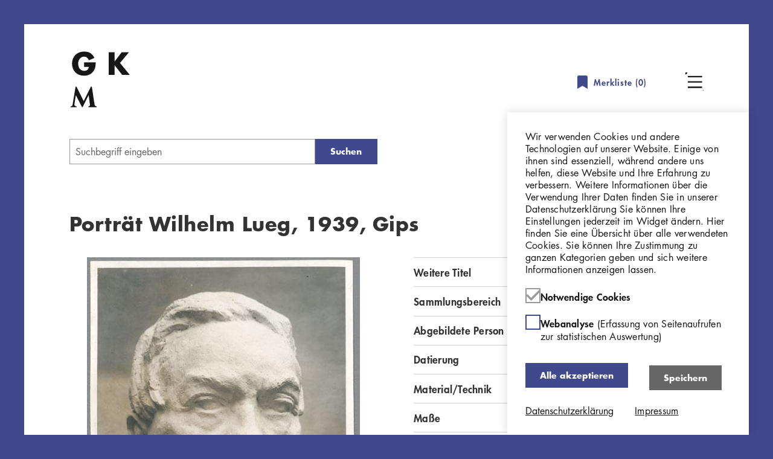

--- FILE ---
content_type: text/html; charset=UTF-8
request_url: https://sammlung.georg-kolbe-museum.de/de/objekte/portraet-wilhelm-lueg-1939-gips/65932
body_size: 8385
content:
<!DOCTYPE html>
<html lang="de" dir="ltr" prefix="og: https://ogp.me/ns#">
<head>
    <meta charset="utf-8" />
<script>var _paq = _paq || [];(function(){var u=(("https:" == document.location.protocol) ? "https://georg-kolbe-museum.de/matomo-folder/" : "https://georg-kolbe-museum.de/matomo-folder/");_paq.push(["setSiteId", "3"]);_paq.push(["setTrackerUrl", u+"matomo.php"]);_paq.push(["setDoNotTrack", 1]);if (!window.matomo_search_results_active) {_paq.push(["trackPageView"]);}_paq.push(["setIgnoreClasses", ["no-tracking","colorbox"]]);_paq.push(["enableLinkTracking"]);var d=document,g=d.createElement("script"),s=d.getElementsByTagName("script")[0];g.type="text/javascript";g.defer=true;g.async=true;g.src=u+"matomo.js";s.parentNode.insertBefore(g,s);})();</script>
<link rel="canonical" href="https://sammlung.georg-kolbe-museum.de/de/objekte/portraet-wilhelm-lueg-1939-gips/65932" />
<meta property="og:title" content="Porträt Wilhelm Lueg, 1939, Gips" />
<meta name="twitter:title" content="Porträt Wilhelm Lueg, 1939, Gips" />
<meta name="Generator" content="Drupal 10 (https://www.drupal.org)" />
<meta name="MobileOptimized" content="width" />
<meta name="HandheldFriendly" content="true" />
<meta name="viewport" content="width=device-width, initial-scale=1.0" />
<script>var _paq = _paq || [];
var consentGiven = false;
var complianceCookieName = 'cookie-agreed';
var cookieMatch = document.cookie.match(new RegExp('(^| )' + complianceCookieName + '=([^;]+)'));

_paq.push(['requireConsent']);

if(cookieMatch)
{
  var cookieValue = JSON.parse(decodeURIComponent(cookieMatch[2]));

  if (cookieValue === 2) {  var complianceCategoryCookieName = 'cookie-agreed-categories';
  var categoryCookieMatch = document.cookie.match(new RegExp('(^| )' + complianceCategoryCookieName + '=([^;]+)'));

  if(categoryCookieMatch)
  {
    var selectedCategories = JSON.parse(decodeURIComponent(categoryCookieMatch[2]));
    if (selectedCategories.indexOf("statistics") !== -1) {
      consentGiven = true;
    }
  }  }
}

if (consentGiven) {
  _paq.push(['setConsentGiven']);
} else {
  _paq.push(['disableCookies']);
}
</script>
<meta name="description" content="Georg Kolbe, Porträt Wilhelm Lueg, 1939, Gips, ca. 123 cm" />
<meta name="twitter:description" content="Georg Kolbe, Porträt Wilhelm Lueg, 1939, Gips, ca. 123 cm" />
<meta property="og:description" content="Georg Kolbe, Porträt Wilhelm Lueg, 1939, Gips, ca. 123 cm" />
<meta property="og:image" content="https://sammlung.georg-kolbe-museum.de/de/sites/default/files/styles/lido_thumbnail/public?itok=yXxBXBae" />
<meta name="twitter:image" content="https://sammlung.georg-kolbe-museum.de/de/sites/default/files/styles/lido_thumbnail/public?itok=yXxBXBae" />

        <title>Porträt Wilhelm Lueg, 1939, Gips | GKM Online Sammlung</title>
        <link rel="stylesheet" media="all" href="/sites/default/files/css/css_PAR8QEh65C7kdLzpVbyWI2n8e1nQhZJVzCQnRvTCT3E.css?delta=0&amp;language=de&amp;theme=kolbe_onlinesammlung&amp;include=eJxtjNENxCAMxRaix0go0CcubSAtAV3Z_higX5Ysy0kb_N7GRfKhgx6HEZLqyVgolzDVBP8mQ6QGd9wDbYbBnmtHq2vz4z2jb8nMnSoRQatwhVEpMmr2WTSSbNbn0vm9Ec7fHvVxNq2j-EiGP6U5Q6I" />
<link rel="stylesheet" media="all" href="/sites/default/files/css/css_GJuIsbMchhWKTfoDQxx_vx_ZKLdh0ImSJKxBvLVNTTM.css?delta=1&amp;language=de&amp;theme=kolbe_onlinesammlung&amp;include=eJxtjNENxCAMxRaix0go0CcubSAtAV3Z_higX5Ysy0kb_N7GRfKhgx6HEZLqyVgolzDVBP8mQ6QGd9wDbYbBnmtHq2vz4z2jb8nMnSoRQatwhVEpMmr2WTSSbNbn0vm9Ec7fHvVxNq2j-EiGP6U5Q6I" />

            
                                <link rel="apple-touch-icon-precomposed" sizes="57x57" href="/themes/custom/kolbe_onlinesammlung/assets/favicon/apple-touch-icon-57x57.png">
                <link rel="apple-touch-icon-precomposed" sizes="60x60" href="/themes/custom/kolbe_onlinesammlung/assets/favicon/apple-touch-icon-60x60.png">
                <link rel="apple-touch-icon-precomposed" sizes="72x72" href="/themes/custom/kolbe_onlinesammlung/assets/favicon/apple-touch-icon-72x72.png">
                <link rel="apple-touch-icon-precomposed" sizes="76x76" href="/themes/custom/kolbe_onlinesammlung/assets/favicon/apple-touch-icon-76x76.png">
                <link rel="apple-touch-icon-precomposed" sizes="114x114" href="/themes/custom/kolbe_onlinesammlung/assets/favicon/apple-touch-icon-114x114.png">
                <link rel="apple-touch-icon-precomposed" sizes="120x120" href="/themes/custom/kolbe_onlinesammlung/assets/favicon/apple-touch-icon-120x120.png">
                <link rel="apple-touch-icon-precomposed" sizes="144x144" href="/themes/custom/kolbe_onlinesammlung/assets/favicon/apple-touch-icon-144x144.png">
                <link rel="apple-touch-icon-precomposed" sizes="152x152" href="/themes/custom/kolbe_onlinesammlung/assets/favicon/apple-touch-icon-152x152.png">
                <link rel="icon" type="image/png" sizes="32x32" href="/themes/custom/kolbe_onlinesammlung/assets/favicon/favicon-32x32.png">
                <link rel="icon" type="image/png" sizes="16x16" href="/themes/custom/kolbe_onlinesammlung/assets/favicon/favicon-16x16.png">
                <link rel="icon" type="image/png" sizes="96x96" href="/themes/custom/kolbe_onlinesammlung/assets/favicon/favicon-96x96.png">
                <link rel="icon" type="image/png" sizes="128x128" href="/themes/custom/kolbe_onlinesammlung/assets/favicon/favicon-128x128.png">
                <link rel="icon" type="image/png" sizes="196x196" href="/themes/custom/kolbe_onlinesammlung/assets/favicon/favicon-196x196.png">
                <link rel="manifest" href="/themes/custom/kolbe_onlinesammlung/assets/favicon/manifest.json">
                <link rel="shortcut icon" href="/themes/custom/kolbe_onlinesammlung/assets/favicon/favicon.ico">
                <meta name="msapplication-config" content="/themes/custom/kolbe_onlinesammlung/assets/favicon/browserconfig.xml">
                <meta name="theme-color" content="#ffffff">
                <meta name="application-name" content="&nbsp;"/>
                </head>
<body class="path-objekte">
  <a href="#main-content" class="visually-hidden focusable skip-link">
    Direkt zum Inhalt
  </a>
      
  
        <div class="dialog-off-canvas-main-canvas" data-off-canvas-main-canvas>
    <div role="document" class="page page--no-sidebars page--wrapped-content">
      <header id="site-header" class="page__header">
        <div class="region region--header header">
  <div class="header__wrapper">
    <div class="header__logo">
        
  <div id="block-kolbe-onlinesammlung-branding" class="block block-system block-system-branding-block block-kolbe-onlinesammlung-branding">
    
        
          <a href="/de" rel="home">
      <img src="/themes/custom/kolbe_onlinesammlung/assets/img/gkm_logo.svg" alt="Startseite" fetchpriority="high" />
    </a>
      
  </div>

    </div>
    
  <div id="block-object-list-counter" class="block block-om-search-bookmarks block-om-bookmarks-default-list-linked-counter block-object-list-counter">
    
        
          <a href="/de/user-bookmarks/objects/default" class="object-list-linked-counter">
    <svg class="icon icon--merkliste" width="17" height="22">
  <use xlink:href="/themes/custom/kolbe_onlinesammlung/assets/img/icons-symbol.svg?3c3fe186#merkliste"/>
</svg>
  Merkliste (<span class="object-list-count" data-object-list-counter-id="default">0</span>)
</a>

      </div>

    <div class="header__menu-wrapper">
      <button class="header__toggle header__toggle--menu" aria-hidden="true"></button>
      <div class="header__main-navigation toggle-item">
          <nav role="navigation" aria-labelledby="block-main-navigation-menu" id="block-main-navigation" class="block block-menu navigation block-menu--main menu-block-main-navigation">
            
  <h2 class="visually-hidden" id="block-main-navigation-menu">Hauptnavigation</h2>
  

        
              <ul class="menu menu--top" data-menu-level="0">
                    <li class="menu-item">
        <a href="/de/start" data-drupal-link-system-path="node/1">Startseite</a>
              </li>
                <li class="menu-item">
        <a href="http://georg-kolbe-museum.de/" target="_self">Georg Kolbe Museum</a>
              </li>
                <li class="menu-item">
        <a href="/de/ueber-die-online-sammlung" target="_self" data-drupal-link-system-path="node/3">Über die Online Sammlung</a>
              </li>
                <li class="menu-item">
        <a href="/de/rechtehinweise" target="_self" data-drupal-link-system-path="node/4">Nutzungshinweise</a>
              </li>
                <li class="menu-item">
        <a href="/de/impressum" target="_self" data-drupal-link-system-path="node/2">Impressum</a>
              </li>
                <li class="menu-item">
        <a href="/de/datenschutz" data-drupal-link-system-path="node/5">Datenschutzerklärung</a>
              </li>
        </ul>
  


  </nav>

      </div>
    </div>
  </div>
</div>

    </header>
  
  
  <main role="main">

    <a id="main-content" tabindex="-1"></a>

            <section id="breadcrumb" class="page__breadcrumb">
            <div class="outer-wrapper">
                <div class="grid-row">
                      <div class="region region--breadcrumb title-and-breadcrumb">
                <div class="title-and-breadcrumb__search-wrapper">
            <div class="title-and-breadcrumb__searchform-wrapper">
                
  <div id="block-object-search-form" class="block block-om-search block-om-search-form-block block-object-search-form">
    
        
          
<form data-search-id="url_query.default" data-widget-id="default_search_form" class="search-widget suggest-search-form search-form search-form--type-default search-form--widget-default-search-form" method="get" action="/de/suche" role="search">
  
      <div class="search-form__term-wrapper">
      <div class="js-form-item form-item form-type-search js-form-type-search form-item-term js-form-item-term form-no-label">
      <label class="search-form__term-label visually-hidden" for="default-search-form-term">
          Geben Sie einen Suchbegriff ein
      </label>
        <input class="search-form__term-input form-search input" type="search" name="term" id="default-search-form-term" value="" placeholder="Suchbegriff eingeben" size="60" maxlength="128"/>


        </div>

      
      <button  class="search-form__submit button js-form-submit form-submit" type="submit" value="Suchen" name="op">   Suchen
  
</button>


    </div>
    
</form>

      </div>

            </div>
            <div class="title-and-breadcrumb__result-navigation-wrapper">
                
            </div>
        </div>
        
  <div id="block-kolbe-onlinesammlung-page-title" class="block block-core block-page-title-block block-kolbe-onlinesammlung-page-title">
    
        
          
  <h1>Porträt Wilhelm Lueg, 1939, Gips</h1>


      </div>

  </div>

                </div>
            </div>
        </section>
    
    <div class="page__content-wrapper">
      <section id="content" class="page__content">
          <div class="region region--content">
          <article class="object-page">
  <div class="object-page__grid">
    <section class="object-page__gallery">
      
<div class="pswp" tabindex="-1" role="dialog" aria-hidden="true">
    <div class="pswp__bg"></div>
    <div class="pswp__scroll-wrap">
        <div class="pswp__container">
            <div class="pswp__item"></div>
            <div class="pswp__item"></div>
            <div class="pswp__item"></div>
        </div><!-- Default (PhotoSwipeUI_Default) interface on top of sliding area. Can be changed. -->
        <div class="pswp__ui pswp__ui--hidden">

            <div class="pswp__top-bar">

                <!--  Controls are self-explanatory. Order can be changed. -->

                <div class="pswp__counter"></div>

                <button class="pswp__button pswp__button--close" title="Close (Esc)"></button>

                <button class="pswp__button pswp__button--fs" title="Toggle fullscreen"></button>

                <button class="pswp__button pswp__button--zoom" title="Zoom in/out"></button>

                <!-- Preloader demo https://codepen.io/dimsemenov/pen/yyBWoR -->
                <!-- element will get class pswp__preloader--active when preloader is running -->
                <div class="pswp__preloader">
                    <div class="pswp__preloader__icn">
                        <div class="pswp__preloader__cut">
                            <div class="pswp__preloader__donut"></div>
                        </div>
                    </div>
                </div>
            </div>

            <div class="pswp__share-modal pswp__share-modal--hidden pswp__single-tap">
                <div class="pswp__share-tooltip"></div>
            </div>

            <button class="pswp__button pswp__button--arrow--left" title="Previous (arrow left)">
            </button>

            <button class="pswp__button pswp__button--arrow--right" title="Next (arrow right)">
            </button>

            <div class="pswp__caption">
                <div class="pswp__caption__center"></div>
            </div>

        </div>
    </div>
</div>
    <div class="object-images-wrapper">
        <button class="button toggle-item__button visually-hidden">Übersicht schließen</button>

<div class="gkm-slider gkm-slider--single toggle-item__content">
    <div class="object-images">
                                <div class="object-images__image">
                <figure>
                    <a data-lightbox-item="" data-lightbox-item-weight="0"
                       data-lightbox-item-url="/sites/default/files/lido-resources/fotografie/GKFo-0503_001.jpg"
                       data-lightbox-item-width="455"
                       data-lightbox-item-height="603"
                       data-lightbox-item-caption="Array">
                        <img src="/sites/default/files/styles/lido_overview/public/lido-resources/fotografie/GKFo-0503_001.jpg?itok=T73RZAS5" alt="Porträt Wilhelm Lueg, 1939, Gips"/>
                    </a>
                                    </figure>
            </div>
                                <div class="object-images__image">
                <figure>
                    <a data-lightbox-item="" data-lightbox-item-weight="1"
                       data-lightbox-item-url="/sites/default/files/lido-resources/fotografie/GKFo-0503_001v.jpg"
                       data-lightbox-item-width="455"
                       data-lightbox-item-height="603"
                       data-lightbox-item-caption="Array">
                        <img src="/sites/default/files/styles/lido_overview/public/lido-resources/fotografie/GKFo-0503_001v.jpg?itok=wymnnyJm" alt="Porträt Wilhelm Lueg, 1939, Gips"/>
                    </a>
                                    </figure>
            </div>
            </div>
</div>
    </div>


        <div class="object-thumbnails-toggle">
        <button class="button toggle-item__button visually-hidden">Übersicht</button>
        <ol class="object-images--tn-gallery toggle-item__content">
                                        <li class="object-images__item">
                    <figure>
                        <a data-lightbox-item="" data-lightbox-item-weight="0"
                           data-lightbox-item-url="/sites/default/files/lido-resources/fotografie/GKFo-0503_001.jpg"
                           data-lightbox-item-width="455"
                           data-lightbox-item-height="603"
                           data-lightbox-item-caption="Lizenz: Rechte vorbehalten - Freier Zugang"                           href="">
                            <img class="object-images__image" src="/sites/default/files/styles/lido_overview/public/lido-resources/fotografie/GKFo-0503_001.jpg?itok=T73RZAS5" alt="Porträt Wilhelm Lueg, 1939, Gips"/>
                        </a>
                    </figure>
                </li>
                                            <li class="object-images__item">
                    <figure>
                        <a data-lightbox-item="" data-lightbox-item-weight="1"
                           data-lightbox-item-url="/sites/default/files/lido-resources/fotografie/GKFo-0503_001v.jpg"
                           data-lightbox-item-width="455"
                           data-lightbox-item-height="603"
                           data-lightbox-item-caption="Lizenz: Rechte vorbehalten - Freier Zugang"                           href="">
                            <img class="object-images__image" src="/sites/default/files/styles/lido_overview/public/lido-resources/fotografie/GKFo-0503_001v.jpg?itok=wymnnyJm" alt="Porträt Wilhelm Lueg, 1939, Gips"/>
                        </a>
                    </figure>
                </li>
                    </ol>
    </div>

    </section>
    <section class="object-page__metadata">
      
<div class="object-metadata">

  <div class="object-metadata__table">
      <div class="metadata-row">
    <div class="metadata-row__label">Weitere Titel</div>
    <div class="metadata-row__value">
        <div class="metadata-list-value">
      Monumentalkopf
  </div>
    </div>
  </div>

      <div class="metadata-row">
    <div class="metadata-row__label">Sammlungsbereich</div>
    <div class="metadata-row__value">
              <a href="/de/suche?filter%5Bwork_type_fct%5D%5B0%5D=Fotografie" rel="nofollow">Fotografie</a>
          </div>
  </div>

    
      <div class="metadata-row">
    <div class="metadata-row__label">Abgebildete Person</div>
    <div class="metadata-row__value">
        <div class="actor-link">
  <a href="/de/suche?filter%5Bdepicted_fct%5D%5B0%5D=Lueg%2C%20Wilhelm" rel="nofollow">Wilhelm Lueg</a>        <a href="https://d-nb.info/gnd/137878680" target="_blank" title="GND" class="icon-button icon-button--gnd">    <svg class="icon-button__icon icon icon--gnd" width="14" height="15">
  <use xlink:href="/themes/custom/kolbe_onlinesammlung/assets/img/icons-symbol.svg?3c3fe186#gnd"/>
</svg>
        <span class="icon-button__text visually-hidden">GND</span>
  </a>
  </div>

    </div>
  </div>

      <div class="metadata-row">
    <div class="metadata-row__label">Datierung</div>
    <div class="metadata-row__value">
      1939 (Entwurf)    </div>
  </div>

      <div class="metadata-row">
    <div class="metadata-row__label">Material/Technik</div>
    <div class="metadata-row__value">
        <div class="metadata-list-value">
      Vintage, Silbergelatineabzug
  </div>
    </div>
  </div>

      <div class="metadata-row">
    <div class="metadata-row__label">Maße</div>
    <div class="metadata-row__value">
        <div class="metadata-list-value">
      20,8 x 15,5 cm (Fotomaß)
  </div>
    </div>
  </div>

    
      <div class="metadata-row">
    <div class="metadata-row__label">Inventarnummer</div>
    <div class="metadata-row__value">
              GKFo-0503_001
          </div>
  </div>

    
      <div class="metadata-row">
    <div class="metadata-row__label">Erwerbung</div>
    <div class="metadata-row__value">
              Nachlass Georg Kolbe
          </div>
  </div>

            <div class="metadata-row">
    <div class="metadata-row__label">Werkverzeichnis-Nr.</div>
    <div class="metadata-row__value">
              <a href="/de/werkverzeichnis/portraet-wilhelm-lueg/96527">W 39.019</a>
          </div>
  </div>
    
    
          <div class="metadata-row">
    <div class="metadata-row__label">Rechte</div>
    <div class="metadata-row__value">
                                <a href="https://www.deutsche-digitale-bibliothek.de/content/lizenzen/rv-fz" target="_blank">Rechte vorbehalten - Freier Zugang</a>
                  </div>
  </div>
  </div>

  <div class="object-metadata__subject screen-only">
    Georg Kolbe, Porträt Wilhelm Lueg, 1939, Gips, ca. 123 cm
  </div>

</div>


      <div class="object-page__action-bar">
        <div class="object-page__action-icons">
          <a href="/de/export/pdf?destination=/de/objekte/portraet-wilhelm-lueg-1939-gips/65932&amp;title=Portr%C3%A4t%20Wilhelm%20Lueg%2C%201939%2C%20Gips" class="object-socialmedia  object-socialmedia--download" rel="nofollow">Download</a>
          <a href="/de/user-bookmarks/objects/default/add?id=65932" rel="nofollow" class="use-ajax bookmark-object-link-add object-socialmedia object-socialmedia--bookmark" data-object-id="65932" data-link-context=""><span>Merken</span></a>

          
        </div>
      </div>
    </section>
  </div>

  <div class="object-page__grid">
    <section class="object-page__related">
        <div class="object-related">
    <h2 class="object-related__heading">Verwandte Objekte</h2>

    <div class="gkm-slider gkm-slider--multiple">
      <div class="object-related__items">
        
<article class="object-teaser">
      <a href="/de/objekte/modell-fuer-das-portraet-wilhelm-lueg-1939-gips/67599" class="object-teaser__image">
      <img src="/sites/default/files/styles/lido_overview/public/lido-resources/fotografie/GKFo-0503_002.jpg?itok=CnWJyJYY" alt="Modell für das Porträt Wilhelm Lueg, 1939, Gips"/>
    </a>
  
  <div class="object-teaser__artist">
    
  </div>

  <div class="object-teaser__title">
    <a href="/de/objekte/modell-fuer-das-portraet-wilhelm-lueg-1939-gips/67599">Modell für das Porträt Wilhelm Lueg, 1939, Gips</a>
  </div>

  <div class="object-teaser__inventory">
    GKFo-0503_002
  </div>
</article>

<article class="object-teaser">
      <a href="/de/objekte/portraet-wilhelm-lueg-1939-bronze/67600" class="object-teaser__image">
      <img src="/sites/default/files/styles/lido_overview/public/lido-resources/fotografie/GKFo-0503_003.jpg?itok=RMrwIVE1" alt="Porträt Wilhelm Lueg, 1939, Bronze"/>
    </a>
  
  <div class="object-teaser__artist">
    
  </div>

  <div class="object-teaser__title">
    <a href="/de/objekte/portraet-wilhelm-lueg-1939-bronze/67600">Porträt Wilhelm Lueg, 1939, Bronze</a>
  </div>

  <div class="object-teaser__inventory">
    GKFo-0503_003
  </div>
</article>

<article class="object-teaser">
      <a href="/de/objekte/portraet-wilhelm-lueg-1939-bronze/67601" class="object-teaser__image">
      <img src="/sites/default/files/styles/lido_overview/public/lido-resources/fotografie/GKFo-0503_004.jpg?itok=aVTXh4k6" alt="Porträt Wilhelm Lueg, 1939, Bronze"/>
    </a>
  
  <div class="object-teaser__artist">
    
  </div>

  <div class="object-teaser__title">
    <a href="/de/objekte/portraet-wilhelm-lueg-1939-bronze/67601">Porträt Wilhelm Lueg, 1939, Bronze</a>
  </div>

  <div class="object-teaser__inventory">
    GKFo-0503_004
  </div>
</article>

<article class="object-teaser">
      <a href="/de/werkverzeichnis/portraet-wilhelm-lueg/96527" class="object-teaser__image">
      <img src="/sites/default/files/styles/lido_overview/public/lido-resources/werkverzeichnis%20gk/ID_96527-01.jpg?itok=qiV_X4gW" alt="Porträt Wilhelm Lueg"/>
    </a>
  
  <div class="object-teaser__artist">
    Georg Kolbe
  </div>

  <div class="object-teaser__title">
    <a href="/de/werkverzeichnis/portraet-wilhelm-lueg/96527">Porträt Wilhelm Lueg</a>
  </div>

  <div class="object-teaser__inventory">
    W 39.019
  </div>
</article>

      </div>
    </div>
  </div>

    </section>
  </div>

      <div class="object-page__bottom print-only">
      
<div class="accordion">
            <div class="accordion__item" id="text">
  <h3 class="accordion__item-header">
            <button class="accordion__item-toggle icon-button icon-button--dropdown icon-button--text-before">    <svg class="icon-button__icon icon icon--dropdown" width="14" height="8">
  <use xlink:href="/themes/custom/kolbe_onlinesammlung/assets/img/icons-symbol.svg?3c3fe186#dropdown"/>
</svg>
        <span class="icon-button__text ">Text</span>
  </button>
  </h3>
  <div class="accordion__item-content">
    Georg Kolbe, Porträt Wilhelm Lueg, 1939, Gips, ca. 123 cm
  </div>
</div>
        </div>
    </div>
  </article>

      </div>

      </section>

          </div>

    
    <div class="outer-wrapper back-to-top">
        <div class="back-to-top__right">
            <button class="back-to-top__button" data-scrollto="#site-header" title="Nach oben scrollen"></button>
        </div>
    </div>

  </main>

      <footer id="site-footer" class="page__footer" role="contentinfo">
        <div class="region region--footer footer">
          <nav role="navigation" aria-labelledby="block-footer-navigation-menu" id="block-footer-navigation" class="block block-menu navigation block-menu--main menu-block-footer-navigation">
            
  <h2 class="visually-hidden" id="block-footer-navigation-menu">Hauptnavigation</h2>
  

        
              <ul class="menu menu--top" data-menu-level="0">
                    <li class="menu-item">
        <a href="/de/start" data-drupal-link-system-path="node/1">Startseite</a>
              </li>
                <li class="menu-item">
        <a href="http://georg-kolbe-museum.de/" target="_self">Georg Kolbe Museum</a>
              </li>
                <li class="menu-item">
        <a href="/de/ueber-die-online-sammlung" target="_self" data-drupal-link-system-path="node/3">Über die Online Sammlung</a>
              </li>
                <li class="menu-item">
        <a href="/de/rechtehinweise" target="_self" data-drupal-link-system-path="node/4">Nutzungshinweise</a>
              </li>
                <li class="menu-item">
        <a href="/de/impressum" target="_self" data-drupal-link-system-path="node/2">Impressum</a>
              </li>
                <li class="menu-item">
        <a href="/de/datenschutz" data-drupal-link-system-path="node/5">Datenschutzerklärung</a>
              </li>
        </ul>
  


  </nav>
<div id="block-contact" class="block block-block-content contact block-block-content-7846b012-a21e-49ab-b9d9-893ce133baf4 block-contact">
  
    
      
  </div>
      </div>

    </footer>
  </div>
  </div>

  
  
  <script type="application/json" data-drupal-selector="drupal-settings-json">{"path":{"baseUrl":"\/","pathPrefix":"de\/","currentPath":"objekte\/portraet-wilhelm-lueg-1939-gips\/65932","currentPathIsAdmin":false,"isFront":false,"currentLanguage":"de"},"pluralDelimiter":"\u0003","suppressDeprecationErrors":true,"ajaxPageState":{"libraries":"[base64]","theme":"kolbe_onlinesammlung","theme_token":null},"ajaxTrustedUrl":[],"matomo":{"disableCookies":false,"trackMailto":true},"eu_cookie_compliance":{"cookie_policy_version":"1.0.0","popup_enabled":true,"popup_agreed_enabled":false,"popup_hide_agreed":false,"popup_clicking_confirmation":false,"popup_scrolling_confirmation":false,"popup_html_info":"\u003Cdiv class=\u0022cookie-banner\u0022\u003E\n  \u003Cdiv class=\u0022cookie-banner__content outer-wrapper\u0022\u003E\n          \u003Cdiv class=\u0022text-formatted cookie-banner__message\u0022\u003E\n        \u003Cp\u003EWir verwenden Cookies und andere Technologien auf unserer Website. Einige von ihnen sind essenziell, w\u00e4hrend andere uns helfen, diese Website und Ihre Erfahrung zu verbessern. Weitere Informationen \u00fcber die Verwendung Ihrer Daten finden Sie in unserer Datenschutzerkl\u00e4rung\u0026nbsp;Sie k\u00f6nnen Ihre Einstellungen jederzeit im Widget \u00e4ndern. Hier finden Sie eine \u00dcbersicht \u00fcber alle verwendeten Cookies. Sie k\u00f6nnen Ihre Zustimmung zu ganzen Kategorien geben und sich weitere Informationen anzeigen lassen.\u003C\/p\u003E\n      \u003C\/div\u003E\n    \n          \u003Cul id=\u0022eu-cookie-compliance-categories\u0022 class=\u0022cookie-banner__categories\u0022\u003E\n                  \u003Cli class=\u0022cookie-banner__category\u0022\u003E\n            \u003Cspan class=\u0022checkbox__wrapper\u0022\u003E\n  \u003Cinput id=\u0022cookie-category-required\u0022 name=\u0022cookie-categories\u0022 value=\u0022required\u0022 checked disabled class=\u0022cookie-banner__category-checkbox checkbox__input\u0022 type=\u0022checkbox\u0022 \/\u003E\n  \u003Clabel class=\u0022checkbox\u0022 for=\u0022cookie-category-required\u0022 aria-hidden=\u0022true\u0022\u003E\n      \u003Csvg class=\u0022checkbox__check icon icon--check\u0022 width=\u002224\u0022 height=\u002218\u0022\u003E\n  \u003Cuse xlink:href=\u0022\/themes\/custom\/kolbe_onlinesammlung\/assets\/img\/icons-symbol.svg?3c3fe186#check\u0022\/\u003E\n\u003C\/svg\u003E\n  \u003C\/label\u003E\n\u003C\/span\u003E\n            \u003Clabel class=\u0022cookie-banner__category-label cookie-banner__category-label--disabled\u0022 for=\u0022cookie-category-required\u0022\u003E\n              Notwendige Cookies\n                          \u003C\/label\u003E\n          \u003C\/li\u003E\n                  \u003Cli class=\u0022cookie-banner__category\u0022\u003E\n            \u003Cspan class=\u0022checkbox__wrapper\u0022\u003E\n  \u003Cinput id=\u0022cookie-category-statistics\u0022 name=\u0022cookie-categories\u0022 value=\u0022statistics\u0022 class=\u0022cookie-banner__category-checkbox checkbox__input\u0022 type=\u0022checkbox\u0022 \/\u003E\n  \u003Clabel class=\u0022checkbox\u0022 for=\u0022cookie-category-statistics\u0022 aria-hidden=\u0022true\u0022\u003E\n      \u003Csvg class=\u0022checkbox__check icon icon--check\u0022 width=\u002224\u0022 height=\u002218\u0022\u003E\n  \u003Cuse xlink:href=\u0022\/themes\/custom\/kolbe_onlinesammlung\/assets\/img\/icons-symbol.svg?3c3fe186#check\u0022\/\u003E\n\u003C\/svg\u003E\n  \u003C\/label\u003E\n\u003C\/span\u003E\n            \u003Clabel class=\u0022cookie-banner__category-label\u0022 for=\u0022cookie-category-statistics\u0022\u003E\n              Webanalyse\n                              \u003Cspan class=\u0022cookie-banner__category-description\u0022\u003E(Erfassung von Seitenaufrufen zur statistischen Auswertung)\u003C\/span\u003E\n                          \u003C\/label\u003E\n          \u003C\/li\u003E\n              \u003C\/ul\u003E\n    \n          \u003Cdiv class=\u0022cookie-banner__buttons\u0022\u003E\n                          \u003Cbutton class=\u0022agree-button cookie-banner__button cookie-banner__button--agree button\u0022\u003EAlle akzeptieren\u003C\/button\u003E\n                          \u003Cbutton class=\u0022eu-cookie-compliance-save-preferences-button cookie-banner__button cookie-banner__button--save button\u0022\u003ESpeichern\u003C\/button\u003E\n              \u003C\/div\u003E\n    \n          \u003Cdiv class=\u0022cookie-banner__info-buttons\u0022\u003E\n                          \u003Cbutton class=\u0022find-more-button eu-cookie-compliance-more-button cookie-banner__info-button cookie-banner__info-button--more-info text-link\u0022\u003EDatenschutzerkl\u00e4rung\u003C\/button\u003E\n                    \u003Ca href=\u0022\/de\/impressum\u0022 class=\u0022cookie-banner__info-button cookie-banner__info-button--legal text-link\u0022\u003EImpressum\u003C\/a\u003E\n              \u003C\/div\u003E\n      \u003C\/div\u003E\n\u003C\/div\u003E","use_mobile_message":false,"mobile_popup_html_info":"\u003Cdiv class=\u0022cookie-banner\u0022\u003E\n  \u003Cdiv class=\u0022cookie-banner__content outer-wrapper\u0022\u003E\n    \n          \u003Cul id=\u0022eu-cookie-compliance-categories\u0022 class=\u0022cookie-banner__categories\u0022\u003E\n                  \u003Cli class=\u0022cookie-banner__category\u0022\u003E\n            \u003Cspan class=\u0022checkbox__wrapper\u0022\u003E\n  \u003Cinput id=\u0022cookie-category-required\u0022 name=\u0022cookie-categories\u0022 value=\u0022required\u0022 checked disabled class=\u0022cookie-banner__category-checkbox checkbox__input\u0022 type=\u0022checkbox\u0022 \/\u003E\n  \u003Clabel class=\u0022checkbox\u0022 for=\u0022cookie-category-required\u0022 aria-hidden=\u0022true\u0022\u003E\n      \u003Csvg class=\u0022checkbox__check icon icon--check\u0022 width=\u002224\u0022 height=\u002218\u0022\u003E\n  \u003Cuse xlink:href=\u0022\/themes\/custom\/kolbe_onlinesammlung\/assets\/img\/icons-symbol.svg?3c3fe186#check\u0022\/\u003E\n\u003C\/svg\u003E\n  \u003C\/label\u003E\n\u003C\/span\u003E\n            \u003Clabel class=\u0022cookie-banner__category-label cookie-banner__category-label--disabled\u0022 for=\u0022cookie-category-required\u0022\u003E\n              Notwendige Cookies\n                          \u003C\/label\u003E\n          \u003C\/li\u003E\n                  \u003Cli class=\u0022cookie-banner__category\u0022\u003E\n            \u003Cspan class=\u0022checkbox__wrapper\u0022\u003E\n  \u003Cinput id=\u0022cookie-category-statistics\u0022 name=\u0022cookie-categories\u0022 value=\u0022statistics\u0022 class=\u0022cookie-banner__category-checkbox checkbox__input\u0022 type=\u0022checkbox\u0022 \/\u003E\n  \u003Clabel class=\u0022checkbox\u0022 for=\u0022cookie-category-statistics\u0022 aria-hidden=\u0022true\u0022\u003E\n      \u003Csvg class=\u0022checkbox__check icon icon--check\u0022 width=\u002224\u0022 height=\u002218\u0022\u003E\n  \u003Cuse xlink:href=\u0022\/themes\/custom\/kolbe_onlinesammlung\/assets\/img\/icons-symbol.svg?3c3fe186#check\u0022\/\u003E\n\u003C\/svg\u003E\n  \u003C\/label\u003E\n\u003C\/span\u003E\n            \u003Clabel class=\u0022cookie-banner__category-label\u0022 for=\u0022cookie-category-statistics\u0022\u003E\n              Webanalyse\n                              \u003Cspan class=\u0022cookie-banner__category-description\u0022\u003E(Erfassung von Seitenaufrufen zur statistischen Auswertung)\u003C\/span\u003E\n                          \u003C\/label\u003E\n          \u003C\/li\u003E\n              \u003C\/ul\u003E\n    \n          \u003Cdiv class=\u0022cookie-banner__buttons\u0022\u003E\n                          \u003Cbutton class=\u0022agree-button cookie-banner__button cookie-banner__button--agree button\u0022\u003EAlle akzeptieren\u003C\/button\u003E\n                          \u003Cbutton class=\u0022eu-cookie-compliance-save-preferences-button cookie-banner__button cookie-banner__button--save button\u0022\u003ESpeichern\u003C\/button\u003E\n              \u003C\/div\u003E\n    \n          \u003Cdiv class=\u0022cookie-banner__info-buttons\u0022\u003E\n                          \u003Cbutton class=\u0022find-more-button eu-cookie-compliance-more-button cookie-banner__info-button cookie-banner__info-button--more-info text-link\u0022\u003EDatenschutzerkl\u00e4rung\u003C\/button\u003E\n                    \u003Ca href=\u0022\/de\/impressum\u0022 class=\u0022cookie-banner__info-button cookie-banner__info-button--legal text-link\u0022\u003EImpressum\u003C\/a\u003E\n              \u003C\/div\u003E\n      \u003C\/div\u003E\n\u003C\/div\u003E","mobile_breakpoint":768,"popup_html_agreed":false,"popup_use_bare_css":true,"popup_height":"auto","popup_width":"100%","popup_delay":1000,"popup_link":"\/de\/datenschutz","popup_link_new_window":true,"popup_position":false,"fixed_top_position":true,"popup_language":"de","store_consent":false,"better_support_for_screen_readers":false,"cookie_name":"","reload_page":false,"domain":"","domain_all_sites":false,"popup_eu_only":false,"popup_eu_only_js":false,"cookie_lifetime":100,"cookie_session":0,"set_cookie_session_zero_on_disagree":0,"disagree_do_not_show_popup":false,"method":"categories","automatic_cookies_removal":false,"allowed_cookies":"","withdraw_markup":"\u003Cbutton class=\u0022eu-cookie-withdraw-tab eu-cookie-withdraw-banner cookie-banner__withdraw-tab button button--secondary\u0022\u003EDatenschutzeinstellungen\u003C\/button\u003E\n\n\u003Cdiv class=\u0022cookie-banner\u0022\u003E\n  \u003Cdiv class=\u0022cookie-banner__content outer-wrapper\u0022\u003E\n          \u003Cdiv class=\u0022text-formatted cookie-banner__message\u0022\u003E\n        \u003Ch2\u003EWir verwenden Cookies, um unsere Website und unseren Service zu optimieren.\u003C\/h2\u003E\u003Cp\u003ESie haben uns die Erlaubnis gegeben, Cookies zu verwenden.\u003C\/p\u003E\n      \u003C\/div\u003E\n    \n    \n          \u003Cdiv class=\u0022cookie-banner__buttons\u0022\u003E\n                          \u003Cbutton class=\u0022eu-cookie-withdraw-button cookie-banner__button button\u0022\u003EZustimmung zur\u00fcckziehen\u003C\/button\u003E\n              \u003C\/div\u003E\n    \n      \u003C\/div\u003E\n\u003C\/div\u003E","withdraw_enabled":false,"reload_options":0,"reload_routes_list":"","withdraw_button_on_info_popup":false,"cookie_categories":["required","statistics"],"cookie_categories_details":{"required":{"uuid":"1d1464c4-01a6-4d5e-b47b-f5bea6f80ae1","langcode":"de","status":true,"dependencies":[],"id":"required","label":"Notwendige Cookies","description":"","checkbox_default_state":"required","weight":-9},"statistics":{"uuid":"5aa5d18e-33b6-4312-98ed-d34b39e98e65","langcode":"de","status":true,"dependencies":[],"id":"statistics","label":"Webanalyse","description":"Erfassung von Seitenaufrufen zur statistischen Auswertung","checkbox_default_state":"unchecked","weight":-8}},"enable_save_preferences_button":true,"cookie_value_disagreed":"0","cookie_value_agreed_show_thank_you":"1","cookie_value_agreed":"2","containing_element":"body","settings_tab_enabled":false,"olivero_primary_button_classes":"","olivero_secondary_button_classes":"","close_button_action":"close_banner","open_by_default":true,"modules_allow_popup":true,"hide_the_banner":false,"geoip_match":true,"unverified_scripts":[]},"om_search":{"widgets":{"default_search_form":{"options":{"url":"\/de\/search-suggest-api\/suggestions","param":"term","required":false,"submitOnEnter":true,"submitOnSelect":true,"highlight":false,"minChars":3},"text":{"minCharsHint":"Ihr Suchbegriff sollte mindestens \u003Cstrong\u003E@minChars\u003C\/strong\u003E Zeichen enthalten.","noResultsHint":"Keine Vorschl\u00e4ge f\u00fcr \u003Cstrong\u003E@term\u003C\/strong\u003E.","invalidTermHint":false},"context":{"values":null}}}},"user":{"uid":0,"permissionsHash":"013771bc6133cec909997caf4c04d8d26c40f226ee1ada0db4532fe0509a374d"}}</script>
<script src="/sites/default/files/js/js_rT4HXtolL_2dETEBZR7gg6AIupdsPje4b13viOw7Fp4.js?scope=footer&amp;delta=0&amp;language=de&amp;theme=kolbe_onlinesammlung&amp;include=[base64]"></script>

</body>
</html>